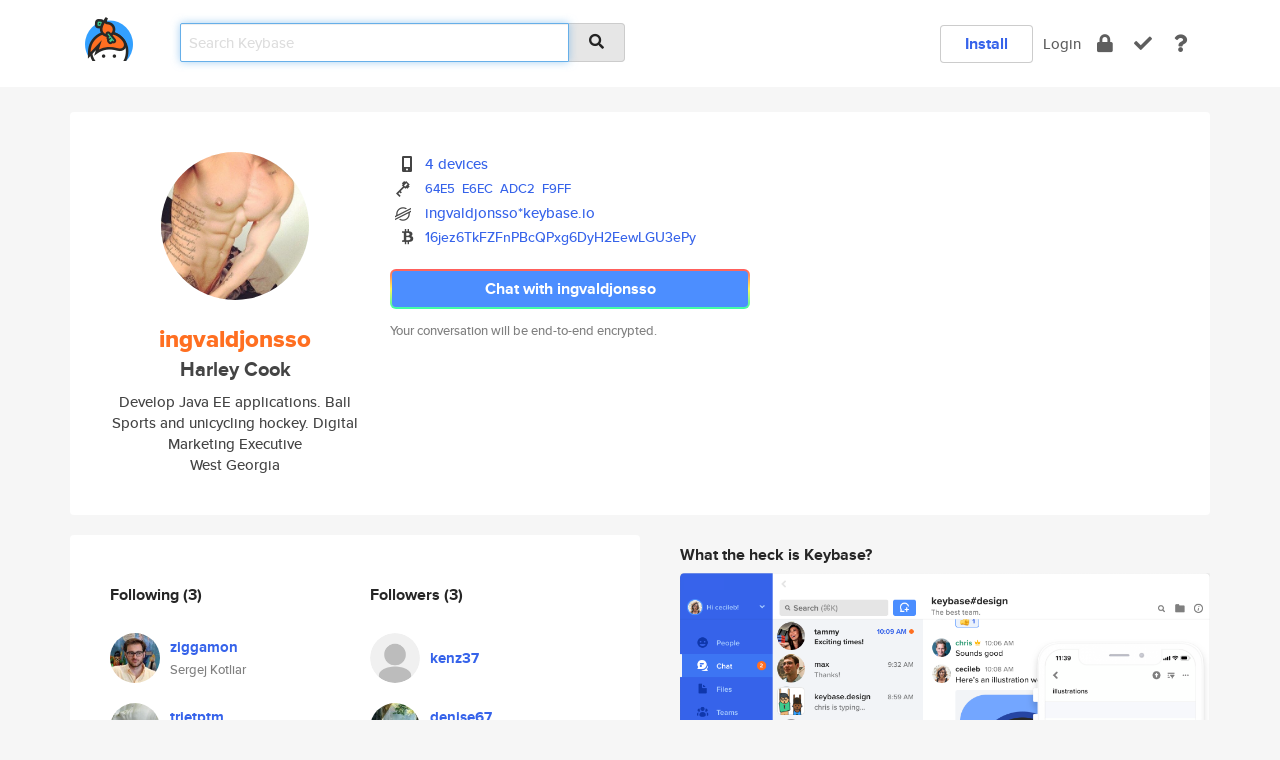

--- FILE ---
content_type: text/html; charset=utf-8
request_url: https://keybase.io/ingvaldjonsso
body_size: 6458
content:
<!DOCTYPE html>
<html id="">

  <!--~~~~~~~~~~~~~~~~~~~~~~~~~~~~~~~~~~~~~~~~~~~~~~~~~~~~~~~~~~~~~~~~~~~~~~~~

                              K E Y   B A S E

                            crypto for everyone

                        because no one we know ever
                      seems to have a public key. :-(

     No Google Analytics or other 3rd party hosted script tags on Keybase.

     And this has the added bonus that we'll never be able to serve ad code.

                                    \o/  \o/
                                  keybase team

  ~~~~~~~~~~~~~~~~~~~~~~~~~~~~~~~~~~~~~~~~~~~~~~~~~~~~~~~~~~~~~~~~~~~~~~~~~-->

  <head>
    <title>ingvaldjonsso (Harley Cook) | Keybase</title>
    <meta       name="viewport"    content="width=device-width, initial-scale=1.0, maximum-scale=1.0, user-scalable=no">
    <link       href="/_/brew/_/52e9d104/sitewide-css.css"      rel="stylesheet">
    
    <script type="text/javascript" nonce="b8a49c6e-7743-4a54-84c6-d817ef06f6de" src="/_/brew/_/906baaf9/sitewide-js.js"></script>

    <meta    charset="UTF-8" />
    

<meta name="Description" content="ingvaldjonsso (Harley Cook) is now on Keybase, an open source app for encryption and cryptography."><meta property="og:description" content="ingvaldjonsso (Harley Cook) is now on Keybase, an open source app for encryption and cryptography."><meta name="twitter:image" content="https://s3.amazonaws.com/keybase_processed_uploads/932d68d034d360f8fe828c96eea99b05_360_360.jpg"><meta name="twitter:title" content="ingvaldjonsso (Harley Cook) on Keybase"><meta name="twitter:description" content="ingvaldjonsso (Harley Cook) is now on Keybase, an open source app for encryption and cryptography."><meta property="og:image"  content="https://s3.amazonaws.com/keybase_processed_uploads/932d68d034d360f8fe828c96eea99b05_360_360.jpg"><meta property="og:image:width" content="360"><meta property="og:image:height" content="360">

    <script type="text/javascript" nonce="b8a49c6e-7743-4a54-84c6-d817ef06f6de">
    window.csrf_token="lgHZIDk3ODdhOWYyODY1YmM4ODk3NWU1MmJhYzhjODViYzA4zmlwBWjOAxcEAMDEILBSshb9D7AFmHltZ3Mz0MUYW0I+yeQ2r70j+VXOxS/s";
    </script>
  </head>

  
  <body id="">
  <div class="run-mode run-mode-prod">
    <div class="grid-monitor"> 
      <input id="url_base" type="hidden" value="https://keybase.io/"/>

        <div id="navbar-top">
          <div class="navbar navbar-fixed-top navbar-default" role="navigation" data-active-tab="">

            <div class="container navbar-container">
              <div class="row">

                <div class="col-xs-2 col-sm-1">
                  <div class="navbar-header">
                    <div class="navbar-brand">
                      <a href="/" aria-label="home">
                        <img src="/images/icons/icon-keybase-logo-48.png" srcset="/images/icons/icon-keybase-logo-48@2x.png 2x" width="48" height="48" />
                      </a>
                    </div>
                    <div class="staging-notice">Keybase Staging Server</div>
                  </div>
                </div>

                <div class="col-xs-10 col-sm-5">
                  <div class="nav-search-wrapper">
                    <div class="input-group form-group">
                      <input type="text" class="form-control auto-focus nav-search-input  " data-focus-priority="0" placeholder="Search Keybase"
                      autocapitalize="off" autocorrect="off" autocomplete="off" spellcheck="false">
                      <span class="input-group-addon"><i class="fas fa-search"></i></span>
                    </div>
                  </div>
                </div>

                <div class="col-xs-12 col-sm-6">    

      <table class="nav navbar-right navbar-buttons pull-right">
        <tr>
        
            <td>
              
              <a href="/download" class="btn btn-secondary">Install</a>
            </td>
            <td><a onclick="return false;" href="#_" class="navbar-link link-login ">Login</a></td>
            <td class="nav-btn "><div class="auto-tooltip" title="Encrypt"><a href="/encrypt" aria-label="encrypt"><i class="fas fa-lock"></i></a></div></td>
            <td class="nav-btn " ><div class="auto-tooltip" title="Verify"><a href="/verify" aria-label="verify"><i class="fas fa-check"></i></a></div></td>
            <td class="hidden-xs nav-btn "   ><div class="auto-tooltip" title="Docs"><a href="http://book.keybase.io" aria-label="docs"><i class="fas fa-question"></i></a></div></td>
          
        </tr>
      </table>
</div>

              </div>
            </div>
          </div>
        </div>



      
    

<div id="autoreset-event-error" class="container alert alert-warning" style="text-align:center; display:none;">
  <span id="autoreset-event-error-msg">  </span>
  <button type="button" class="close"><span id="autoreset-event-error-close">×</span></button>
</div>
<div id="autoreset-event-success" class="container alert alert-success" style="text-align:center; display:none;">
  <span id="autoreset-event-success-msg">  </span>
  <button type="button" class="close"><span id="autoreset-event-success-close">×</span></button>
</div>




      
      <div class="modal modal-primary" id="shared-modal" data-backdrop="static">
      </div>

      
      <div class="content">
        

<input type="hidden" id="is-self-view" value="0">
<div id="page-user">


    <div class="user-header">
    <div class="container">
      <div class="row header-row kb-main-card">
        <div class="col-sm-4 col-lg-3 col-profile-heading">
          
<div class="profile-heading" data-username="ingvaldjonsso" data-uid="664a6f902b5a39b85c21e4289f322119">

  <div class="picture user-profile-picture">
    
        <img src="https://s3.amazonaws.com/keybase_processed_uploads/932d68d034d360f8fe828c96eea99b05_360_360.jpg" class="img-circle" width="148" height="148">
      
  </div>


  <div class="full-name ">
    <div class="username ">ingvaldjonsso</div>
    
        Harley Cook
      
  </div>
  

  
      <div class="bio">
        
            Develop Java EE applications. Ball Sports and unicycling hockey. Digital Marketing Executive
          
      </div>
    
      <div class="location">
        
            West Georgia
          
      </div>
    

</div>

        </div>
        <div class="col-sm-8 col-lg-9 col-identity-heading">
          
<div class="identity-heading">

  <div class="visible-xs">
    
<div class="track-action-wrapper">
  

  <span class="btn-gradient"><a href="#_" onclick="return false;" class="btn btn-primary   app-redirector app-redirector-primary" data-app-target="chat/ingvaldjonsso"><span class="hidden-xs">Chat with ingvaldjonsso</span><span class="visible-xs">Start a chat</span></a></span><br/>
  <span class="small">Your conversation will be end-to-end encrypted.</span>

  

</div>

  </div>

  <div class="row">
    <div class="col-sm-7">
        
    

        

  <div class="identity-table">
    
        <div class="it-item">
          <i class="icon-kb-iconfont-identity-devices"></i>
          <a href="/ingvaldjonsso/devices">4 devices</a>
        </div>
      


<!-- <li></li> -->

<div class="it-item">
  <img class="it-icon" width="16px" height="16px"
     srcset="/images/paramproofs/services/pgp/logo_black_16.png 16w, /images/paramproofs/services/pgp/logo_black_16@2x.png 32w" />

  
  <span class="proof-tags">
    <a href="#show-public"
   onclick="return false;"
   class="link-show-public"
   data-kid="01011621e967a35934cae871820cc7c9e5f8b50939a64c72f5dc14e14fa735f0cf180a"
><span class="pgp-fingerprint"><span class="even">64E5</span><span class="odd">E6EC</span><span class="even">ADC2</span><span class="odd">F9FF</span></span></a>

    
  </span>
</div>

          <div class="it-item">
            <img class="it-icon" width="16px" height="16px"
     srcset="/images/paramproofs/services/stellar/logo_black_16.png 16w, /images/paramproofs/services/stellar/logo_black_16@2x.png 32w" />

            <a href="#_" onclick="return false;" class="view-stellar-address"
              data-username="ingvaldjonsso">ingvaldjonsso*keybase.io</a>
          </div>
        
    <div class="clearfix"></div>
  </div>

        
<div class="identity-table">
  
        <div class="cc-item">
          <i class="icon-kb-iconfont-identity-bitcoin"></i><a href="#_" onclick="return false;" class="currency-address view-currency-address"
            data-sig-id   ="2be54aef64766d6f1f305e14ac762b425c76170c891bbc42cb3459f88ef06e110f"
            data-type     ="bitcoin"
            data-signature="hKRib2R5hqhkZXRhY2hlZMOpaGFzaF90eXBlCqNrZXnEIwEgLM1FbhvPTRa7S4AOmYyt3dJdQu8TLQtKsbdChIezaHYKp3BheWxvYWTESpcCBMQgwOrlGi621oIoOnRhDsS5e8NH+qTJYvO4gBMGAymOhOPEINSYlIznba62/[base64]"
            data-username ="ingvaldjonsso"
            data-address  ="16jez6TkFZFnPBcQPxg6DyH2EewLGU3ePy"
            >16jez6TkFZFnPBcQPxg6DyH2EewLGU<wbr>3ePy</a>
        </div>
      

  <div class="clearfix"></div>
</div>

    </div>
    <div class="col-sm-5 col-dropdown">
        

    </div>
  </div>

  

  <div class="hidden-xs">
    
<div class="track-action-wrapper">
  

  <span class="btn-gradient"><a href="#_" onclick="return false;" class="btn btn-primary btn-md app-redirector app-redirector-primary" data-app-target="chat/ingvaldjonsso"><span class="hidden-xs">Chat with ingvaldjonsso</span><span class="visible-xs">Start a chat</span></a></span><br/>
  <span class="small">Your conversation will be end-to-end encrypted.</span>

  

</div>

  </div>

</div>

        </div>
      </div>
    </div>
  </div>

  <div class="user-body">

    <div class="container">
      <div class="row">
        <div class="col-md-6 col-tracking-table">

          

          

<div class="tracking" id="profile-tracking-section">
  
    <div class="row">
      <div class="col-xs-12 kb-main-card">

          <div class="row">
            <div class="col-xs-6 tracking-col">
              <h4>Following <span class="num">(3)</span></h4>
              <table class="follower-table">
                
      <tr data-uid="1337a4d3faebd6e47ada16c03fef9d00" class="follower-row">
        <td>
          
              <a href="/ziggamon"><img class="img img-circle" src="https://s3.amazonaws.com/keybase_processed_uploads/0036c1b1c128d9a3618677da3ad1ab05_200_200_square_200.jpeg" width="50" height="50"></a>
            
        </td>
        <td class="td-follower-info">
          <a href="/ziggamon" class="username ">ziggamon</a><br/>
          <span class="small">Sergej Kotliar</span>
        </td>
      </tr>
    
      <tr data-uid="8c7e685ec0fcd22f8dab2b5c6e42da19" class="follower-row">
        <td>
          
              <a href="/trietptm"><img class="img img-circle" src="https://s3.amazonaws.com/keybase_processed_uploads/88df353a1fe10633d909a5eda3017505_200_200.jpg" width="50" height="50"></a>
            
        </td>
        <td class="td-follower-info">
          <a href="/trietptm" class="username ">trietptm</a><br/>
          <span class="small">Minh-Triet Pham Tran</span>
        </td>
      </tr>
    
      <tr data-uid="b2cd253ed749b5e86cf4eba6df280619" class="follower-row">
        <td>
          
              <a href="/alexa_rwr"><img class="img img-circle" src="https://s3.amazonaws.com/keybase_processed_uploads/786c31f6653a4a1c06c7b1b59d5b4e05_200_200.jpg" width="50" height="50"></a>
            
        </td>
        <td class="td-follower-info">
          <a href="/alexa_rwr" class="username ">alexa_rwr</a><br/>
          <span class="small">Alexa Weaver</span>
        </td>
      </tr>
    

              </table>
            </div>
            <div class="col-xs-6 trackers-col">
              <h4>Followers <span class="num">(3)</span></h4>
              <table class="follower-table">
                
      <tr data-uid="9b51a626605002af822ab781f44d1819" class="follower-row">
        <td>
          
              <a href="/kenz37"><img class="img img-circle" src="/images/no-photo/placeholder-avatar-180-x-180.png" width="50" height="50"></a>
            
        </td>
        <td class="td-follower-info">
          <a href="/kenz37" class="username ">kenz37</a><br/>
          <span class="small"></span>
        </td>
      </tr>
    
      <tr data-uid="f0705dd74650ee7177bf2d3edcc45319" class="follower-row">
        <td>
          
              <a href="/denise67"><img class="img img-circle" src="https://s3.amazonaws.com/keybase_processed_uploads/7e82c82ba64358492348795aa4b29b05_200_200.jpg" width="50" height="50"></a>
            
        </td>
        <td class="td-follower-info">
          <a href="/denise67" class="username ">denise67</a><br/>
          <span class="small">denise</span>
        </td>
      </tr>
    
      <tr data-uid="142afbdfe4614d64046c1def298e7b19" class="follower-row">
        <td>
          
              <a href="/mihayon"><img class="img img-circle" src="https://s3.amazonaws.com/keybase_processed_uploads/31535eef541da3387df9d3e332717105_200_200.jpg" width="50" height="50"></a>
            
        </td>
        <td class="td-follower-info">
          <a href="/mihayon" class="username ">mihayon</a><br/>
          <span class="small">Mihaela Yonescu</span>
        </td>
      </tr>
    

              </table>
            </div>
          </div>
        </div>
      </div>

    

  
      <div class="row row-other-people">
        <div class="col-xs-12 kb-main-card">
          <div class="row">
            <div class="col-xs-12">
              <h4>Browse others <span class="num">(13)</span></h4>
            </div>
            
                <div class="col-xs-6 trackers-col">
                  <table class="follower-table">
                    
      <tr data-uid="87c1b31a1d5b9a5ec13ff022d63f7c19" class="follower-row">
        <td>
          
              <a href="/tlaszlo"><img class="img img-circle" src="/images/no-photo/placeholder-avatar-180-x-180.png" width="50" height="50"></a>
            
        </td>
        <td class="td-follower-info">
          <a href="/tlaszlo" class="username ">tlaszlo</a><br/>
          <span class="small"></span>
        </td>
      </tr>
    

                  </table>
                </div>
              
                <div class="col-xs-6 trackers-col">
                  <table class="follower-table">
                    
      <tr data-uid="87995fcf912d0885f56ef7ab232c4819" class="follower-row">
        <td>
          
              <a href="/caliking415"><img class="img img-circle" src="/images/no-photo/placeholder-avatar-180-x-180.png" width="50" height="50"></a>
            
        </td>
        <td class="td-follower-info">
          <a href="/caliking415" class="username ">caliking415</a><br/>
          <span class="small"></span>
        </td>
      </tr>
    

                  </table>
                </div>
              
                <div class="col-xs-6 trackers-col">
                  <table class="follower-table">
                    
      <tr data-uid="877f5aaffa9f0d68f1b45315c6547419" class="follower-row">
        <td>
          
              <a href="/bwray"><img class="img img-circle" src="/images/no-photo/placeholder-avatar-180-x-180.png" width="50" height="50"></a>
            
        </td>
        <td class="td-follower-info">
          <a href="/bwray" class="username ">bwray</a><br/>
          <span class="small">Brandon Wray</span>
        </td>
      </tr>
    

                  </table>
                </div>
              
                <div class="col-xs-6 trackers-col">
                  <table class="follower-table">
                    
      <tr data-uid="87f0ca4114f30e059e7648b38119fb19" class="follower-row">
        <td>
          
              <a href="/barisi"><img class="img img-circle" src="https://s3.amazonaws.com/keybase_processed_uploads/28058a9a4c046e11b0a42582df5e1d05_200_200.jpg" width="50" height="50"></a>
            
        </td>
        <td class="td-follower-info">
          <a href="/barisi" class="username ">barisi</a><br/>
          <span class="small">Barisi Kane</span>
        </td>
      </tr>
    

                  </table>
                </div>
              
                <div class="col-xs-6 trackers-col">
                  <table class="follower-table">
                    
      <tr data-uid="87e87673deb78e1e58f35f264c8a8819" class="follower-row">
        <td>
          
              <a href="/sumbeard"><img class="img img-circle" src="https://s3.amazonaws.com/keybase_processed_uploads/802fe05821a07b90ab571fe674b0fe05_200_200.jpg" width="50" height="50"></a>
            
        </td>
        <td class="td-follower-info">
          <a href="/sumbeard" class="username ">sumbeard</a><br/>
          <span class="small"></span>
        </td>
      </tr>
    

                  </table>
                </div>
              
                <div class="col-xs-6 trackers-col">
                  <table class="follower-table">
                    
      <tr data-uid="874968ccf01cb587eec4c159d575cd19" class="follower-row">
        <td>
          
              <a href="/ronmiller"><img class="img img-circle" src="/images/no-photo/placeholder-avatar-180-x-180.png" width="50" height="50"></a>
            
        </td>
        <td class="td-follower-info">
          <a href="/ronmiller" class="username ">ronmiller</a><br/>
          <span class="small"></span>
        </td>
      </tr>
    

                  </table>
                </div>
              
                <div class="col-xs-6 trackers-col">
                  <table class="follower-table">
                    
      <tr data-uid="8780840de20e93f81518352dc89fe800" class="follower-row">
        <td>
          
              <a href="/dianacbiggs"><img class="img img-circle" src="https://s3.amazonaws.com/keybase_processed_uploads/cf46695c05dc76adb68e98edeb31b305_200_200.jpg" width="50" height="50"></a>
            
        </td>
        <td class="td-follower-info">
          <a href="/dianacbiggs" class="username ">dianacbiggs</a><br/>
          <span class="small">Diana Biggs</span>
        </td>
      </tr>
    

                  </table>
                </div>
              
                <div class="col-xs-6 trackers-col">
                  <table class="follower-table">
                    
      <tr data-uid="87ae691d9e1dd5bbd5d8cfae24fc5119" class="follower-row">
        <td>
          
              <a href="/haha19977"><img class="img img-circle" src="/images/no-photo/placeholder-avatar-180-x-180.png" width="50" height="50"></a>
            
        </td>
        <td class="td-follower-info">
          <a href="/haha19977" class="username ">haha19977</a><br/>
          <span class="small"></span>
        </td>
      </tr>
    

                  </table>
                </div>
              
                <div class="col-xs-6 trackers-col">
                  <table class="follower-table">
                    
      <tr data-uid="875496abea5b92a2e0f76bc7030fcb19" class="follower-row">
        <td>
          
              <a href="/ivan_dembicki"><img class="img img-circle" src="https://s3.amazonaws.com/keybase_processed_uploads/72eeccb23c7ef9ad74cd1e47f57e5d05_200_200.jpg" width="50" height="50"></a>
            
        </td>
        <td class="td-follower-info">
          <a href="/ivan_dembicki" class="username ">ivan_dembicki</a><br/>
          <span class="small">Ivan Dembicki</span>
        </td>
      </tr>
    

                  </table>
                </div>
              
                <div class="col-xs-6 trackers-col">
                  <table class="follower-table">
                    
      <tr data-uid="871583ec87e55f45980691f14b9e4b00" class="follower-row">
        <td>
          
              <a href="/felix"><img class="img img-circle" src="/images/no-photo/placeholder-avatar-180-x-180.png" width="50" height="50"></a>
            
        </td>
        <td class="td-follower-info">
          <a href="/felix" class="username ">felix</a><br/>
          <span class="small">Felix Handte</span>
        </td>
      </tr>
    

                  </table>
                </div>
              
                <div class="col-xs-6 trackers-col">
                  <table class="follower-table">
                    
      <tr data-uid="8712a6e32b20bc649e3f806f0e465119" class="follower-row">
        <td>
          
              <a href="/propositionjoe"><img class="img img-circle" src="https://s3.amazonaws.com/keybase_processed_uploads/fc6d68cb9be1fb10988418c0dd7f9a05_200_200_square_200.jpeg" width="50" height="50"></a>
            
        </td>
        <td class="td-follower-info">
          <a href="/propositionjoe" class="username ">propositionjoe</a><br/>
          <span class="small">propositionjoe</span>
        </td>
      </tr>
    

                  </table>
                </div>
              
                <div class="col-xs-6 trackers-col">
                  <table class="follower-table">
                    
      <tr data-uid="8787c664d94b941ef6b219e43ed90019" class="follower-row">
        <td>
          
              <a href="/daniel13511"><img class="img img-circle" src="https://s3.amazonaws.com/keybase_processed_uploads/f374b5c110f7a8cffcf471ff82519f05_200_200.jpg" width="50" height="50"></a>
            
        </td>
        <td class="td-follower-info">
          <a href="/daniel13511" class="username ">daniel13511</a><br/>
          <span class="small">Daniel Gutschmidt</span>
        </td>
      </tr>
    

                  </table>
                </div>
              
                <div class="col-xs-6 trackers-col">
                  <table class="follower-table">
                    
      <tr data-uid="8717cb394c54a730c0eb43eae66ad519" class="follower-row">
        <td>
          
              <a href="/v010dya"><img class="img img-circle" src="/images/no-photo/placeholder-avatar-180-x-180.png" width="50" height="50"></a>
            
        </td>
        <td class="td-follower-info">
          <a href="/v010dya" class="username ">v010dya</a><br/>
          <span class="small">Volodya</span>
        </td>
      </tr>
    

                  </table>
                </div>
              
          </div>
        </div>
      </div>
    
</div>


        </div>
        <div class="col-md-6 col-stuff kb-sub-card">
          

<div class="command-line-examples hidden-xs">
  
      <h4>What the heck is Keybase?</h4>
    
  <img id="screenshot1" class="img img-responsive" src="/images/screenshots/keybase-nav-v2.png" width="1550" height="1103">
  <p style="text-align:center;margin-top:30px;"></p>

    <center style="margin-bottom:30px;">
      
    <div class="install-badge">
      <a
        href="#_"
        data-use-direct="true"
        data-target="https://prerelease.keybase.io/Keybase.dmg"
        data-platform="macOS"
        data-context="user-stuff-col"
        class="install-link"
      >
        <img
          srcset="/images/badges/install-badge-macos-168-56.png, /images/badges/install-badge-macos-168-56@2x.png 2x, /images/badges/install-badge-macos-168-56@3x.png 3x"
          src="/images/badges/install-badge-macos-168-56@3x.png"
          width="168"
          height="56"
        >
      </a>

      
    </div>
  

    </center>

  
      <h3 id="keybase-is-an-open-source-app">Keybase is an open source app</h3>
<p>Keybase comes with everything you need to manage your identity,
create secure chats, and share files privately. It&#39;s free.</p>
<p>It&#39;s fun too.</p>
<p>Over 100,000 people have joined Keybase so far to prove their identities, and it&#39;s growing rapidly.</p>

    



</div>

        </div>
      </div>
    </div>
  </div>

</div>

      </div>

      <div class="footer">
  
      <div class="container hidden-xs">
        <div class="row">
          <div class="col-xs-12 col-sm-6 col-md-5 col-lg-4">
            <img src="/images/walkthrough/footprints_transp.png"  class="img-responsive" width="1000" height="272">
          </div>
        </div>
      </div>
    

<div class="container text-center hidden-xs">
  <div>

    <small>
      Keybase, 2026
    | Available within Tor at <strong>http://keybase5wmilwokqirssclfnsqrjdsi7jdir5wy7y7iu3tanwmtp6oid.onion</strong><br/><br/>

    </small>

      <a href="/download">install Keybase</a>
      | <a href="/blog">read our blog</a>
      | <a href="/docs">documentation</a>
      | <a href="/docs/bug_reporting">bug reporting</a>
      | <a href="/docs/secadv">security advisories</a>
      <br><a href="/docs/terms">terms</a>
      &amp; <a href="/docs/privacypolicy">privacy</a>
      &amp; <a href="/docs/california-ccpa">california ccpa</a>
      &amp; <a href="/docs/acceptable-use-policy">acceptable use</a><br>
        <a href="/jobs">jobs @ keybase</a>
    </div>
  </div>
</div>
<div class="container text-center visible-xs" id="mobile-footer" style="padding:20px 0">

  

  <div style="margin-bottom:20px">
    <a href="https://github.com/keybase/client/issues" rel="noopener noreferrer">Please send us feedback &amp; bug reports</a>.
  </div>
  Keybase, 2026
    | <a href="/blog">read our blog</a>
    <br><a href="/docs/terms">terms</a>
    &amp; <a href="/docs/privacypolicy">privacy</a>
    &amp; <a href="/docs/secadv">security advisories</a>
    &amp; <a href="/docs/california-ccpa">california ccpa</a>
    &amp; <a href="/docs/acceptable-use-policy">acceptable use</a>
  </div>
</div>


    </div>
  </div>
  <script type="text/javascript" nonce="b8a49c6e-7743-4a54-84c6-d817ef06f6de">
    window.session = new Session()
    window.run_mode = "prod";
  </script>
  </body>
</html>
